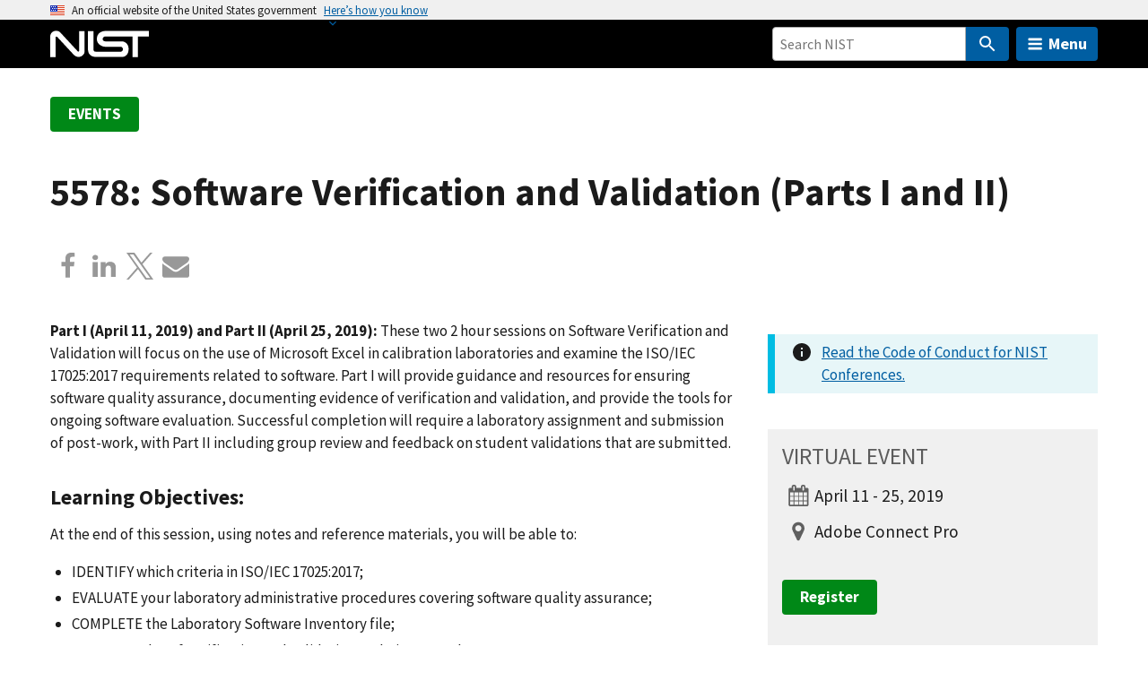

--- FILE ---
content_type: image/svg+xml
request_url: https://www.nist.gov/libraries/nist-component-library/dist/img/sitemap.svg
body_size: 49
content:
<!-- Generated by IcoMoon.io -->
<svg version="1.1" xmlns="http://www.w3.org/2000/svg" width="32" height="32" viewBox="0 0 32 32">
<title>sitemap</title>
<path fill="#12659c" d="M32 22.286v5.714c0 0.946-0.768 1.714-1.714 1.714h-5.714c-0.946 0-1.714-0.768-1.714-1.714v-5.714c0-0.946 0.768-1.714 1.714-1.714h1.714v-3.429h-9.143v3.429h1.714c0.946 0 1.714 0.768 1.714 1.714v5.714c0 0.946-0.768 1.714-1.714 1.714h-5.714c-0.946 0-1.714-0.768-1.714-1.714v-5.714c0-0.946 0.768-1.714 1.714-1.714h1.714v-3.429h-9.143v3.429h1.714c0.946 0 1.714 0.768 1.714 1.714v5.714c0 0.946-0.768 1.714-1.714 1.714h-5.714c-0.946 0-1.714-0.768-1.714-1.714v-5.714c0-0.946 0.768-1.714 1.714-1.714h1.714v-3.429c0-1.25 1.036-2.286 2.286-2.286h9.143v-3.429h-1.714c-0.946 0-1.714-0.768-1.714-1.714v-5.714c0-0.946 0.768-1.714 1.714-1.714h5.714c0.946 0 1.714 0.768 1.714 1.714v5.714c0 0.946-0.768 1.714-1.714 1.714h-1.714v3.429h9.143c1.25 0 2.286 1.036 2.286 2.286v3.429h1.714c0.946 0 1.714 0.768 1.714 1.714z"></path>
</svg>


--- FILE ---
content_type: image/svg+xml
request_url: https://www.nist.gov/libraries/nist-component-library/dist/img/social-icons/youtube_white.svg
body_size: 917
content:
<svg xmlns="http://www.w3.org/2000/svg" width="27" height="32"><path fill="#fff" d="M17.339 22.214v3.768c0 .804-.232 1.196-.696 1.196-.268 0-.536-.125-.804-.393V21.41c.268-.268.536-.393.804-.393.464 0 .696.411.696 1.196zm6.036.018v.821h-1.607v-.821c0-.804.268-1.214.804-1.214s.804.411.804 1.214zm-17.25-3.893h1.911V16.66H2.465v1.679H4.34V28.5h1.786V18.339zM11.268 28.5h1.589v-8.821h-1.589v6.75c-.357.5-.696.75-1.018.75-.214 0-.339-.125-.375-.375-.018-.054-.018-.25-.018-.625v-6.5H8.268v6.982c0 .625.054 1.036.143 1.304.143.446.518.661 1.036.661.571 0 1.179-.357 1.821-1.089v.964zm7.661-2.643v-3.518c0-.821-.036-1.411-.161-1.768-.196-.661-.643-1-1.268-1-.589 0-1.143.321-1.661.964V16.66H14.25v11.839h1.589v-.857c.536.661 1.089.982 1.661.982.625 0 1.071-.339 1.268-.982.125-.375.161-.964.161-1.786zm6.035-.178v-.232h-1.625c0 .643-.018 1-.036 1.089-.089.429-.321.643-.714.643-.554 0-.821-.411-.821-1.232v-1.554h3.196v-1.839c0-.946-.161-1.625-.482-2.071-.464-.607-1.089-.911-1.893-.911-.821 0-1.446.304-1.911.911-.339.446-.5 1.125-.5 2.071v3.089c0 .946.179 1.643.518 2.071.464.607 1.089.911 1.929.911s1.5-.321 1.929-.946c.196-.286.339-.607.375-.964.036-.161.036-.518.036-1.036zM14.107 9.375v-3.75c0-.821-.232-1.232-.768-1.232-.518 0-.768.411-.768 1.232v3.75c0 .821.25 1.25.768 1.25.536 0 .768-.429.768-1.25zm12.839 13.411c0 2.054-.018 4.25-.464 6.25-.339 1.411-1.482 2.446-2.857 2.589-3.286.375-6.607.375-9.911.375s-6.625 0-9.911-.375c-1.375-.143-2.536-1.179-2.857-2.589-.464-2-.464-4.196-.464-6.25 0-2.071.018-4.25.464-6.25.339-1.411 1.482-2.446 2.875-2.607 3.268-.357 6.589-.357 9.893-.357s6.625 0 9.911.357c1.375.161 2.536 1.196 2.857 2.607.464 2 .464 4.179.464 6.25zM9.125 0h1.821L8.785 7.125v4.839H6.999V7.125C6.838 6.25 6.481 5 5.91 3.339A245.016 245.016 0 0 1 4.749 0h1.893L7.91 4.696zm6.607 5.946v3.125c0 .946-.161 1.661-.5 2.107-.446.607-1.071.911-1.893.911-.804 0-1.429-.304-1.875-.911-.339-.464-.5-1.161-.5-2.107V5.946c0-.946.161-1.643.5-2.089.446-.607 1.071-.911 1.875-.911.821 0 1.446.304 1.893.911.339.446.5 1.143.5 2.089zm5.982-2.892v8.911h-1.625v-.982c-.643.75-1.25 1.107-1.839 1.107-.518 0-.893-.214-1.054-.661-.089-.268-.143-.696-.143-1.339V3.054h1.625v6.554c0 .375 0 .589.018.625.036.25.161.393.375.393.321 0 .661-.25 1.018-.768V3.054h1.625z"/></svg>